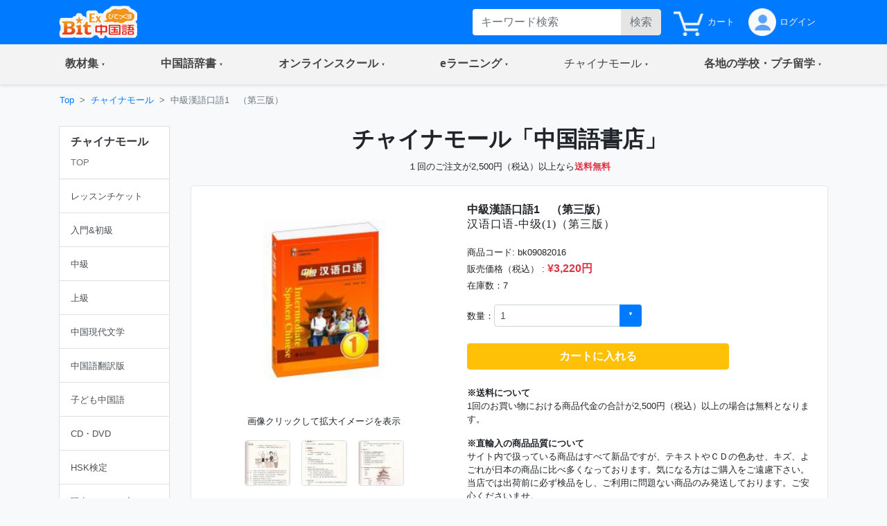

--- FILE ---
content_type: text/html;charset=utf-8
request_url: https://bitex-cn.com/?m=shop&a=productdetail&productid=17
body_size: 56895
content:
<!doctype html>
<html lang="ja">
<head>
  <meta charset="utf-8">
  <meta name="viewport" content="width=device-width, initial-scale=1, shrink-to-fit=no">
  <meta name="keywords" content="中級漢語口語1　（第三版）,中国語,教材,テキスト,初心者,中級,上級.輸入教材,hsk対策">
  <meta name="Description" content="入門から上級者までの中国語学習用教材の販売。中国からの輸入教材を中心に、中国語学習用教材全般を紹介・販売。 中級漢語口語1　（第三版）">
  <link rel="stylesheet" href="/Public/bootstrap-4.6.0/css/bootstrap.min.css">
  <link rel="stylesheet" href="/Public/css/bitex2022.css?v=20250819">
  <link rel="stylesheet" href="/Public/bootstrap-icons/bootstrap-icons.css">
  <script src="/Public/js/jquery/jquery-3.7.1.min.js"></script>
  <script src="/Public/bootstrap-4.6.0/js/bootstrap.bundle.min.js"></script>
  <script src="/Public/js/functions.js?v=20251015"></script>
  <title>中級漢語口語1　（第三版） | 中級チャイナモール - BitEx中国語</title>
<!-- Google tag (gtag.js) -->
<script async src="https://www.googletagmanager.com/gtag/js?id=G-6NFH8ZC44C"></script>
<script>
  window.dataLayer = window.dataLayer || [];
  function gtag(){dataLayer.push(arguments);}
  gtag('js', new Date());

  gtag('config', 'G-6NFH8ZC44C');
</script>
</head>
<body class="bg-light bg-content">
<!-- ヘッダー部 -->
<header>
  <!-- 最上部メニュー -->
  <nav class="nav navbar-dark bg-primary small">
    <div class="container-md d-flex justify-content-between">
    <!-- ロゴ -->
    <div class="">
      <a class="" href="./"><img class="img-fluid h-auto py-2" src="/Public/img2022/bitex-logo-h48.png" alt="びてっくす中国語"></a>
    </div>
    <div class="d-md-none text-center">
      <div class="float-right h-100">
        <table class="h-100">
          <tr>
            <td>
              <button class="navbar-toggler w-100 px-1" type="button" data-toggle="modal" data-target="#modal_topmenu" aria-controls="modal_topmenu" aria-expanded="false" aria-label="Modal navigation">
                <span class="navbar-toggler-icon"></span>
              </button>
              </td>
          </tr>
        </table>
      </div>
      <div class="float-right h-100">
        <table class="h-100">
          <tr>
            <td>
              <a href="" class="nav-link text-light" id="accountbtn_m" data-toggle="dropdown" aria-haspopup="true" aria-expanded="false">
                <table class="h-100">
                  <tr>
                    <td class="myicon"><img class="img-fluid" src="/Public/img2022/mypage_icon.png" alt="icon"/></td>
                  </tr>
                </table>
              </a>
              <!-- モバイル用　ドロップダウン -->
              <div class="dropdown-menu rounded-0 p-0 m-0 w-75" aria-labelledby="accountbtn_m">
<div class="p-1">
  <div class="px-1 py-2">
    <a href="./?m=index&a=login" class="px-1 text-dark">ログイン</a>
  </div>
</div>
              </div>
            <!-- end:モバイル用ドロップダウン -->

            </td>
          </tr>
        </table>
      </div>
    </div>
    <div class="d-none d-md-flex justify-content-right">
      <div class="">
<form method="get" class="form-inline h-100 py-1 float-right">
<input type="hidden" name="m" value="dic" />
<input type="hidden" name="a" value="search" />
          <div class="input-group w-100">
              <input name="dickeyword" class="form-control py-0 border-0" type="text" placeholder="キーワード検索">
            <div class="input-group-append">
              <button class="btn btn-secondary text-secondary py-0" type="submit">検索</button>
            </div>
          </div>
<input type="hidden" name="search" value="Y" />
<input type="hidden" name="showorder" value="" />
</form>
      </div>
      <div class="">
        <table class="h-100">
          <tr>
            <td>
              <a href="./?m=shop&a=paycart" class="nav-link text-light h-100 py-0 pr-0">
                <table class="h-100">
                  <tr>
                    <td class="myicon"><img class="img-fluid" src="/Public/img2022/chinamall/cart_lotus.png" alt="icon"/></td>
                    <td class="pl-1">カート</td>
                  </tr>
                </table>
              </a>
            </td>
            <td>
              <a href="./?m=index&a=login" class="nav-link text-light h-100 py-0">
                <table class="h-100">
                  <tr>
                    <td class="myicon"><img class="img-fluid" src="/Public/img2022/mypage_icon.png" alt="icon"/></td>
                    <td class="pl-1">
ログイン
                    
                    </td>
                  </tr>
                </table>
              </a>
            </td>
          </tr>
        </table>
        
      </div>
    </div>
  </div>
  </nav>

  <!-- 右からのモーダル -->
  <div class="modal fade modal-right" id="modal_topmenu" tabindex="-1" role="dialog" aria-labelledby="modal_topmenu" aria-hidden="true">
    <div class="modal-dialog dialog-height-right" role="document">
      <div class="modal-content">
        <div class="modal-body p-0">

          <ul class="list-group list-group-flush">
            <li class="list-group-item p-0">
              <a class="nav-link px-3 py-3 text-dark" href="./"><span>トップページ</span></a>
            </li>
            <li class="list-group-item dropdown p-0">
              <a class="nav-link px-3 py-3 text-dark d-flex justify-content-between mytoggle" data-toggle="collapse" href="#collap_material" role="button" aria-expanded="false" aria-controls="collap_material">
                  <span>
                    教材・文法集
                  </span>
                <span class="sr-only">(current)</span>
              </a>
              <div class="collapse" id="collap_material">
                <div class="list-group list-group-flush">
                  <a class="list-group-item text-dark px-4 border-top" href="./?m=material&a=dailyindex">中国語会話</a>
                  <a class="list-group-item text-dark px-4" href="./?m=material&a=newshearingindex">リスニング「時事中文」</a>
                  <a class="list-group-item text-dark px-4" href="./?m=material&a=lowerhearingindex">ひよこ中文リスニング</a>
                  <a class="list-group-item text-dark px-4" href="./?m=material&a=songindex">中国語歌詞</a>
                  <a class="list-group-item text-dark px-4" href="./?m=material&a=grammarindex">中国語文法大全</a>
                  <a class="list-group-item text-dark px-4" href="./?m=essay">初めての超短文</a>
                  <a class="list-group-item text-dark px-4" href="./?m=material&a=specialindex">特集</a>
                </div>
              </div>
            </li>
            <li class="list-group-item p-0">
              <a class="nav-link px-3 py-3 text-dark d-flex justify-content-between mytoggle" data-toggle="collapse" href="#collap_dic" role="button" aria-expanded="false" aria-controls="collap_dic">
                <span>中国語辞書</span>
              </a>
              <div class="collapse" id="collap_dic">
                <div class="list-group list-group-flush">
                  <a class="list-group-item text-dark"href="./?m=dic">中国語辞書</a>
                  <a class="list-group-item text-dark"href="./?m=dic&a=duoyin">多音字学習辞書</a>
                  <a class="list-group-item text-dark"href="./?m=dic&a=simword">簡体字·繁体字対照表</a>
                  <a class="list-group-item text-dark"href="./?m=dic&a=cncalendar">中国の祝日・連休</a>
                  <a class="list-group-item text-dark"href="./?m=dic&a=fangyi&typeid=1">医療用語（常用編）</a>
                  <a class="list-group-item text-dark"href="./?m=dic&a=fangyi&typeid=2">新型コロナウイルス関連用語</a>
                </div>
              </div>
            </li>
            <li class="list-group-item p-0">
              <a class="nav-link px-3 py-3 text-dark d-flex justify-content-between mytoggle" data-toggle="collapse" href="#collapse_studyonline" role="button" aria-expanded="false" aria-controls="collapse_studyonline">
                <span>オンラインスクール</span>
              </a>
              <div class="collapse" id="collapse_studyonline">
                <div class="list-group list-group-flush">
                  <a class="list-group-item text-dark" href="./?m=studyonline">オンラインスクール</a>
                  <a class="list-group-item text-dark" href="./?m=studyonline&a=skill">担任制・講師</a>
                  <a class="list-group-item text-dark" href="./?m=studyonline&a=curriculum">教材・カリキュラム</a>
                  <a class="list-group-item text-dark" href="./?m=studyonline&a=introwithteacher">学習メソッド</a>
                  <a class="list-group-item text-dark" href="./?m=studyonline&a=price">料金プラン</a>
                  <a class="list-group-item text-dark" href="./?m=studyonline&a=flow">受講までの流れ</a>
                  <a class="list-group-item text-dark" href="./?m=studyonline&a=search">レッスン予約</a>
                  <a class="list-group-item text-dark" href="./?m=studyonline&a=levelintro">学習レベル表</a>
                  <a class="list-group-item text-dark" href="./?m=studyonline&a=company">法人研修サービス</a>
                  <a class="list-group-item text-dark" href="./?m=social">学習メモplus</a>
                  <a class="list-group-item text-dark" href="./?m=index&a=help">よくあるご質問</a>
                  <a class="list-group-item text-dark" href="./?m=teacheronline">网校教师招聘</a>
               </div>
              </div>
            </li>

            <li class="list-group-item p-0">
              <a class="nav-link px-3 py-3 text-dark d-flex justify-content-between mytoggle" data-toggle="collapse" href="#collapse_smachu" role="button" aria-expanded="false" aria-controls="collapse_smachu">
                <span>eラーニング</span>
              </a>
              <div class="collapse" id="collapse_smachu">
                <div class="list-group list-group-flush">
                  <a class="list-group-item text-dark" href="./?m=smachu">スマチュTOP</a>
                  <a class="list-group-item text-dark" href="./?m=smachu&a=mainguide">チュートリアル</a>
                  <a class="list-group-item text-dark" href="./?m=smachu&a=intro">メソッド</a>
                  <a class="list-group-item text-dark" href="./?m=smachu&a=myplan">ログイン</a>
               </div>
              </div>
            </li>
            <li class="list-group-item p-0">
              <a class="nav-link px-3 py-3 text-dark d-flex justify-content-between mytoggle" data-toggle="collapse" href="#collapse_shop" role="button" aria-expanded="false" aria-controls="collapse_shop">
                <span>チャイナモール</span>
              </a>
              <div class="collapse" id="collapse_shop">
                <div class="list-group list-group-flush">
                  <a class="list-group-item text-dark" href="./?m=shop">チャイナモール</a>
                  <a class="list-group-item text-dark" href="./?m=shop&a=productlist&producttypeid=1">レッスンチケット</a>
                  <a class="list-group-item text-dark" href="./?m=shop&a=productlist&producttypeid=2">入門&初級教材</a>
                  <a class="list-group-item text-dark" href="./?m=shop&a=productlist&producttypeid=3">中級教材</a>
                  <a class="list-group-item text-dark" href="./?m=shop&a=productlist&producttypeid=4">上級教材</a>
                  <a class="list-group-item text-dark" href="./?m=shop&a=productlist&producttypeid=5">中国現代文学</a>
                  <a class="list-group-item text-dark" href="./?m=shop&a=productlist&producttypeid=6">中国語翻訳版</a>
                  <a class="list-group-item text-dark" href="./?m=shop&a=productlist&producttypeid=7">子ども中国語</a>
                  <a class="list-group-item text-dark" href="./?m=shop&a=productlist&producttypeid=9">CD・DVD</a>
                  <a class="list-group-item text-dark" href="./?m=shop&a=productlist&producttypeid=10">HSK検定</a>
                </div>
              </div>
            </li>
            <li class="list-group-item p-0">
              <a class="nav-link px-3 py-3 text-dark d-flex justify-content-between mytoggle" data-toggle="collapse" href="#collapse_studyabroad" role="button" aria-expanded="false" aria-controls="collapse_studyabroad">
                <span>各地の学校・プチ留学</span>
              </a>
              <div class="collapse" id="collapse_studyabroad">
                <div class="list-group list-group-flush">
                  <a href="./?m=studyabroad" class="list-group-item text-dark">各地の学校・プチ留学</a>
                  <a href="./?m=studyabroad&a=nagoyaindex" class="list-group-item text-dark">名古屋校</a>
                  <a href="./?m=studyabroad&a=ikbindex" class="list-group-item text-dark">池袋校</a>
                  <a href="./?m=studyabroad&a=pandaindex" class="list-group-item text-dark">杭州校</a>
                  <a href="./?m=studyabroad&a=hzindex" class="list-group-item text-dark">杭州プチ留学</a>
                  <a href="./?m=studyabroad&a=shindex" class="list-group-item text-dark">上海プチ留学</a>
                </div>
              </div>
            </li>
          </ul>
        </div>
      </div>
    </div>
  </div>

  <!-- ナビゲーションバー  グローバルナビ1-->
  <nav class="navbar navbar-expand-md navbar-light bg-light border-bottom p-0 shadow-sm">
    <div class="container p-0">
      <div class="collapse navbar-collapse" id="navbarNavDropdown">
        <ul class="navbar-nav w-100 justify-content-between">
          <li class="nav-item dropdown">
            <a class="nav-link px-4 py-3 mytoggle-gmenu" href="#" id="navbarDropdownMenuLink_material" role="button"
              data-toggle="dropdown" aria-haspopup="true" aria-expanded="false">
                <span class="font-weight-bold">教材集</span><span class="sr-only">(current)</span>
            </a>
            <div class="dropdown-menu rounded-0 p-0" aria-labelledby="navbarDropdownMenuLink_material">
              <span class="dropdown-item font-weight-bold text-primary bg-light border-bottom pl-3 py-2">教材・文法集</span>
              <a class="dropdown-item border-bottom py-2" href="./?m=material&a=dailyindex">中国語会話</a>
              <a class="dropdown-item border-bottom py-2" href="./?m=material&a=newshearingindex">リスニング「時事中文」</a>
              <a class="dropdown-item border-bottom py-2" href="./?m=material&a=lowerhearingindex">ひよこ中文リスニング</a>
              <a class="dropdown-item border-bottom py-2" href="./?m=material&a=songindex">中国語歌詞</a>
              <a class="dropdown-item border-bottom py-2" href="./?m=material&a=grammarindex">中国語文法大全</a>
              <a class="dropdown-item border-bottom py-2" href="./?m=essay">初めての超短文</a>
              <a class="dropdown-item border-bottom py-2" href="./?m=material&a=specialindex">特集</a>
            </div>
          </li>
           <li class="nav-item dropdown">
            <a class="nav-link px-4 py-3 mytoggle-gmenu" href="#" id="navbarDropdownMenuLink_dic" role="button"
              data-toggle="dropdown" aria-haspopup="true" aria-expanded="false">
                <span class="font-weight-bold">中国語辞書</span><span class="sr-only">(current)</span>
            </a>
            <div class="dropdown-menu rounded-0 p-0" aria-labelledby="navbarDropdownMenuLink_dic">
              <a class="dropdown-item border-bottom py-2" href="./?m=dic">中国語辞書</a>
              <a class="dropdown-item border-bottom py-2" href="./?m=dic&a=duoyin">多音字学習辞書</a>
              <a class="dropdown-item border-bottom py-2" href="./?m=dic&a=simword">簡体字·繁体字対照表</a>
              <a class="dropdown-item border-bottom py-2" href="./?m=dic&a=cncalendar">中国の祝日・連休</a>
              <a class="dropdown-item border-bottom py-2" href="./?m=dic&a=fangyi&typeid=1">医療用語（常用編）</a>
              <a class="dropdown-item border-bottom py-2" href="./?m=dic&a=fangyi&typeid=2">新型コロナウイルス関連用語</a>
            </div>
          </li>
           <li class="nav-item dropdown">
            <a class="nav-link px-4 py-3 mytoggle-gmenu" href="#" id="navbarDropdownMenuLink_studyonline" role="button"
              data-toggle="dropdown" aria-haspopup="true" aria-expanded="false">
                <span class="font-weight-bold">オンラインスクール</span><span class="sr-only">(current)</span>
            </a>
            <div class="dropdown-menu rounded-0 p-0" aria-labelledby="navbarDropdownMenuLink_studyonline">
              <a class="dropdown-item border-bottom py-2" href="./?m=studyonline">オンラインスクール</a>
              <a class="dropdown-item border-bottom py-2" href="./?m=studyonline&a=skill">担任制・講師</a>
              <a class="dropdown-item border-bottom py-2" href="./?m=studyonline&a=curriculum">教材・カリキュラム</a>
              <a class="dropdown-item border-bottom py-2" href="./?m=studyonline&a=introwithteacher">学習メソッド</a>
              <a class="dropdown-item border-bottom py-2" href="./?m=studyonline&a=price">料金プラン</a>
              <a class="dropdown-item border-bottom py-2" href="./?m=studyonline&a=flow">受講までの流れ</a>
              <a class="dropdown-item border-bottom py-2" href="./?m=studyonline&a=search">レッスン予約</a>
              <a class="dropdown-item border-bottom py-2" href="./?m=studyonline&a=levelintro">学習レベル表</a>
              <a class="dropdown-item border-bottom py-2" href="./?m=studyonline&a=company">法人研修サービス</a>
              <a class="dropdown-item border-bottom py-2" href="./?m=social">学習メモplus</a>
              <a class="dropdown-item border-bottom py-2" href="./?m=index&a=help">よくあるご質問</a>
              <a class="dropdown-item border-bottom py-2" href="./?m=teacheronline">网校教师招聘</a>
            </div>
          </li>
           <li class="nav-item dropdown">
            <a class="nav-link px-4 py-3 mytoggle-gmenu" href="#" id="navbarDropdownMenuLink_smachu" role="button"
              data-toggle="dropdown" aria-haspopup="true" aria-expanded="false">
                <span class="font-weight-bold">eラーニング</span><span class="sr-only">(current)</span>
            </a>
            <div class="dropdown-menu rounded-0 p-0" aria-labelledby="navbarDropdownMenuLink_smachu">
                <a class="dropdown-item border-bottom py-2" href="./?m=smachu">スマチュTOP</a>
                <a class="dropdown-item border-bottom py-2" href="./?m=smachu&a=mainguide">チュートリアル</a>
                <a class="dropdown-item border-bottom py-2" href="./?m=smachu&a=intro">メソッド</a>
                <a class="dropdown-item border-bottom py-2" href="./?m=smachu&a=myplan">ログイン</a>
            </div>
          </li>
           <li class="nav-item dropdown">
            <a class="nav-link px-4 py-3 mytoggle-gmenu" href="#" id="navbarDropdownMenuLink_shop" role="button"
              data-toggle="dropdown" aria-haspopup="true" aria-expanded="false">
                <span class="">チャイナモール</span><span class="sr-only">(current)</span>
            </a>
            <div class="dropdown-menu rounded-0 p-0" aria-labelledby="navbarDropdownMenuLink_shop">
              <a class="dropdown-item border-bottom py-2" href="./?m=shop">チャイナモール</a>
              <a class="dropdown-item border-bottom py-2" href="./?m=shop&a=productlist&producttypeid=1">レッスンチケット</a>
              <a class="dropdown-item border-bottom py-2" href="./?m=shop&a=productlist&producttypeid=2">入門&初級教材</a>
              <a class="dropdown-item border-bottom py-2" href="./?m=shop&a=productlist&producttypeid=3">中級教材</a>
              <a class="dropdown-item border-bottom py-2" href="./?m=shop&a=productlist&producttypeid=4">上級教材</a>
              <a class="dropdown-item border-bottom py-2" href="./?m=shop&a=productlist&producttypeid=5">中国現代文学</a>
              <a class="dropdown-item border-bottom py-2" href="./?m=shop&a=productlist&producttypeid=6">中国語翻訳版</a>
              <a class="dropdown-item border-bottom py-2" href="./?m=shop&a=productlist&producttypeid=7">子ども中国語</a>
              <a class="dropdown-item border-bottom py-2" href="./?m=shop&a=productlist&producttypeid=9">CD・DVD</a>
              <a class="dropdown-item border-bottom py-2" href="./?m=shop&a=productlist&producttypeid=10">HSK検定</a>
            </div>
          </li>
           <li class="nav-item dropdown">
            <a class="nav-link px-4 py-3 mytoggle-gmenu" href="#" id="navbarDropdownMenuLink_studyabroad" role="button"
              data-toggle="dropdown" aria-haspopup="true" aria-expanded="false">
                <span class="font-weight-bold">各地の学校・プチ留学</span><span class="sr-only">(current)</span>
            </a>
            <div class="dropdown-menu rounded-0 p-0" aria-labelledby="navbarDropdownMenuLink_studyabroad">
              <a class="dropdown-item border-bottom py-2" href="./?m=studyabroad">各地の学校・プチ留学</a>
              <a class="dropdown-item border-bottom py-2" href="./?m=studyabroad&a=nagoyaindex">名古屋校</a>
              <a class="dropdown-item border-bottom py-2" href="./?m=studyabroad&a=ikbindex">池袋校</a>
              <a class="dropdown-item border-bottom py-2" href="./?m=studyabroad&a=pandaindex">杭州校</a>
              <a class="dropdown-item border-bottom py-2" href="./?m=studyabroad&a=hzindex">杭州プチ留学</a>
              <a class="dropdown-item border-bottom py-2" href="./?m=studyabroad&a=shindex">上海プチ留学</a>
             </div>
          </li>
        </ul>
      </div>
    </div>
  </nav>
</header>

<div class="container-md p-0">
    <ol class="d-none d-md-flex breadcrumb mb-0 bg-md-content small">
      <li class="breadcrumb-item"><a href="./">Top</a></li>
      <li class="breadcrumb-item"><a href="./?m=shop">チャイナモール</a></li>
      <li class="breadcrumb-item active">中級漢語口語1　（第三版）</li>
    </ol>
    <div class="row w-100 mx-0">
<div class="d-none d-md-block col-md-3 col-lg-2 py-3">
        <div class="row mb-4">
          <div class="col-12">
            <div class="list-group text-dark rounded-0">
              <a href="./?m=shop" class="list-group-item px-3">
                <div class="d-flex align-items-center justify-content-between">
                  <div>
                    <h6 class="text-dark font-weight-bold">チャイナモール</h6>
                    <small class="text-secondary">TOP</small>  
                  </div>
               </div>
              </a>
              <a class="list-group-item list-group-item-action px-3" href="./?m=shop&a=productlist&producttypeid=1"><small>レッスンチケット</small></a>
              <a class="list-group-item list-group-item-action px-3" href="./?m=shop&a=productlist&producttypeid=2"><small>入門&amp;初級</small></a>
              <a class="list-group-item list-group-item-action px-3" href="./?m=shop&a=productlist&producttypeid=3"><small>中級</small></a>
              <a class="list-group-item list-group-item-action px-3" href="./?m=shop&a=productlist&producttypeid=4"><small>上級</small></a>
              <a class="list-group-item list-group-item-action px-3" href="./?m=shop&a=productlist&producttypeid=5"><small>中国現代文学</small></a>
              <a class="list-group-item list-group-item-action px-3" href="./?m=shop&a=productlist&producttypeid=6"><small>中国語翻訳版</small></a>
              <a class="list-group-item list-group-item-action px-3" href="./?m=shop&a=productlist&producttypeid=7"><small>子ども中国語</small></a>
              <a class="list-group-item list-group-item-action px-3" href="./?m=shop&a=productlist&producttypeid=9"><small>CD・DVD</small></a>
              <a class="list-group-item list-group-item-action px-3" href="./?m=shop&a=productlist&producttypeid=10"><small>HSK検定</small></a>
              <a class="list-group-item list-group-item-action px-3" href="./?m=shop&a=paycart"><small>現在のかごの中</small></a>
            </div>
          </div>
        </div>
      </div>
      <div class="col-12 col-md-9 col-lg-10 px-0">

        <!-- メイン部 -->
        <main class="">

          <!-- セクション1 -->
          <section class="row w-100 pt-3 mx-0 bg-white bg-md-content border-md-0">
            <div class="col-12">

              <!-- バナー -->
              <h2 class="text-center font-weight-bold">チャイナモール<br class="d-md-none"/>「中国語書店」</h2>

              <p class="text-center"><small>１回のご注文が2,500円（税込）以上なら<span class="text-danger font-weight-bold">送料無料</span></small></p>
            </div>
            <div class="col-12 d-md-none border-top border-bottom py-2">
             <a href="./?m=shop"><small>チャイナモール</small></a>
             | <a href="./?m=shop&a=productlist&producttypeid=1"><small>レッスンチケット</small></a>
             | <a href="./?m=shop&a=productlist&producttypeid=2"><small>入門&amp;初級</small></a>
             | <a href="./?m=shop&a=productlist&producttypeid=3"><small>中級</small></a>
             | <a href="./?m=shop&a=productlist&producttypeid=4"><small>上級</small></a>
             | <a href="./?m=shop&a=productlist&producttypeid=5"><small>中国現代文学</small></a>
             | <a href="./?m=shop&a=productlist&producttypeid=6"><small>中国語翻訳版</small></a>
             | <a href="./?m=shop&a=productlist&producttypeid=7"><small>子ども中国語</small></a>
             | <a href="./?m=shop&a=productlist&producttypeid=9"><small>CD・DVD</small></a>
             | <a href="./?m=shop&a=productlist&producttypeid=10"><small>HSK検定</small></a>
             | <a href="./?m=shop&a=paycart"><small>現在のかごの中</small></a>
            </div>
          </section>
          <section class="row w-100 mx-0 py-0 mb-3">
            
            <!-- 商品 -->
            <div class="col-12 pb-2 pt-0">
              <div class="border-md rounded bg-white">
                <div class="row px-0 px-md-3 bg-white bg-md-transparent">
                  <div class="col-12 d-md-none py-2">
                    <b>中級漢語口語1　（第三版）</b><br/>
                                        <span class="zh_font" lang="zh">汉语口语-中级(1)（第三版）</span>
                                      </div>
                  <!-- 画像 -->
                  <div class="col-12 col-md-6 col-lg-5">

                    <!-- md以上画像 -->
                    <div class="d-none d-md-block">
                      <div class="text-center py-5 rounded-top">
                        <a href="./?m=shop&a=productdetail&productid=17"><img id="pc_itemimg" class="w-50" src="/upload/productphoto/sproductphoto17_20160403180028.jpg" alt="中級漢語口語1　（第三版）" /></a>
                      </div>
                      <div class="text-center mb-3">
                        <small>画像クリックして拡大イメージを表示</small>
                      </div>
                      <div class="d-flex justify-content-center" id="itemimages">
                        <button class="d-block border rounded bg-white mx-2 p-0" onclick="chinamall_itemimg_change_pc(this,'/upload/productphoto/sproductcontentphoto117_20090824164631.jpg')">
                          <img src="/upload/productphoto/sproductcontentphoto117_20090824164631.jpg"  alt="" height="100" class="chinamall_itemimg rounded">
                        </button>
                        <button class="d-block border rounded bg-white mx-2 p-0" onclick="chinamall_itemimg_change_pc(this,'/upload/productphoto/sproductcontentphoto217_20090824164631.jpg')">
                          <img src="/upload/productphoto/sproductcontentphoto217_20090824164631.jpg"  alt="" height="100" class="chinamall_itemimg rounded">
                        </button>
                        <button class="d-block border rounded bg-white mx-2 p-0" onclick="chinamall_itemimg_change_pc(this,'/upload/productphoto/sproductcontentphoto317_20090824164631.jpg')">
                          <img src="/upload/productphoto/sproductcontentphoto317_20090824164631.jpg"  alt="" height="100" class="chinamall_itemimg rounded">
                        </button>
                      </div>
                   </div>
                    <!-- spカルーセル -->
                    <div id="carouselExampleIndicators" class="carousel slide row justify-content-center d-md-none" data-ride="carousel">
                      
                      <div class="col-6">
                        <div class="carousel-inner">
                          <div class="carousel-item active">
                            <img src="/upload/productphoto/sproductphoto17_20160403180028.jpg" class="d-block w-100" alt="">
                          </div>
                          <div class="carousel-item">
                            <img src="/upload/productphoto/sproductcontentphoto117_20090824164631.jpg" class="d-block w-100" alt="">
                          </div>
                          <div class="carousel-item">
                            <img src="/upload/productphoto/sproductcontentphoto217_20090824164631.jpg" class="d-block w-100" alt="">
                          </div>
                          <div class="carousel-item">
                            <img src="/upload/productphoto/sproductcontentphoto317_20090824164631.jpg" class="d-block w-100" alt="">
                          </div>
                        </div>
                      </div>
                      
                      <div class="col-12 my-3 d-flex justify-content-between">
                        <a class="d-inline-block" href="#carouselExampleIndicators" role="button" data-slide="prev">
                          <img class="img-fluid h-100" src="/Public/img2022/arrow_left.png" alt="">
                        </a>
                        <a class="d-inline-block h-100 text-right" href="#carouselExampleIndicators" role="button" data-slide="next">
                          <img src="/Public/img2022/arrow_right.png" alt="">
                        </a>
                        <ol class="carousel-indicators h-100 align-items-center">
                          <li data-target="#carouselExampleIndicators" data-slide-to="0" class="active"></li>
                          <li data-target="#carouselExampleIndicators" data-slide-to="1"></li>
                          <li data-target="#carouselExampleIndicators" data-slide-to="2"></li>
                          <li data-target="#carouselExampleIndicators" data-slide-to="3"></li>
                        </ol>
                      </div>
                      
                    </div>
                    
                  </div>

                  <!-- 注文エリア -->
                  <div class="col-12 col-md-6 col-lg-7 py-4">
                    <div class="d-none d-md-block mb-3">
                      <h6 class="font-weight-bold mb-0">中級漢語口語1　（第三版）</h6>
                                          <span class="zh_font" lang="zh">汉语口语-中级(1)（第三版）</span>
                                        </div>
                    <div>
                      <small>商品コード: bk09082016</small>
                    </div>
                    <div>
                      <small>販売価格（税込） : </small>
		                       
                      <span class="text-danger font-weight-bold">¥3,220円</span>
                    </div>

                    <div>
                      <small>在庫数：7</small>
                    </div>
                    <div>
                      <form name="form1" id="form1" method="post" action="./?m=shop&a=payinsert">
                      <input type="hidden" name="productid" value="17" />
                        <div class="input-group w-50 mt-3">
                          <div class="d-flex align-items-center">
                            <div class="my-0 small">数量：</div>
                          </div>
                          <div class="flex-fill" id="inputGroupSelect01">
								<select name="buynum" class="custom-select custom-select-sm rounded">
									<option value="1">1</option>
									<option value="2">2</option>
									<option value="3">3</option>
									<option value="4">4</option>
									<option value="5">5</option>
									<option value="6">6</option>
									<option value="7">7</option>
								</select>
								                          </div>
                        </div>
                        <div class="input-group mt-4">
                          <a href="javascript:checkbuynum('document.form1');" class="btn btn-warning text-white text-center font-weight-bold w-100 w-md-75">カートに入れる</a>
                        </div>
                      </form>
                    </div>
                    <div class="mt-4">
                      <p class="font-weight-bold m-0 small">
                        ※送料について
                      </p>
                      <p class="small">
                        1回のお買い物における商品代金の合計が2,500円（税込）以上の場合は無料となります。
                      </p>
                    </div>
                    <div>
                      <p class="font-weight-bold m-0 small">
                        ※直輸入の商品品質について
                      </p>
                      <p class="small m-0">
                        サイト内で扱っている商品はすべて新品ですが、テキストやＣＤの色あせ、キズ、よごれが日本の商品に比べ多くなっております。気になる方はご購入をご遠慮下さい。<br/>
                        当店では出荷前に必ず検品をし、ご利用に問題ない商品のみ発送しております。ご安心くださいませ。
                      </p>
                    </div>
                  </div>
                </div>
              </div>
            </div>
            <!-- シリーズ教材 -->
            <div class="col-12">
              <h6 class="font-weight-bold my-1">シリーズ教材</h6>
            </div>
            <div class="col-12 pb-md-2 pt-md-2">
              <div class="border-md rounded bg-md-white">
                <div class="row px-3">
                  
                  
                  <div class="col-6 col-lg-2 py-2 p-md-0pl-2 pr-0 px-md-0">
                    <div class="bg-white border border-md-0 rounded">
                      <div class="text-center py-3">
                        <a href="./?m=shop&a=productdetail&productid=16"><img class="w-75" src="/upload/productphoto/sproductphoto16_20090824163755.jpg" alt="中級漢語口語2(第二版)" /></a>
                      </div>
                      <div class="bg-white rounded-bottom px-3 pb-3 pt-0 pt-md-3">
                        <span class="small">中級漢語口語2(第二版)</a></span><br/>
                        <span class="chinamall_price_small">
						
                       <span class="h6 font-weight-bold text-danger">¥3,000円</span>
                       </span>
                      </div>
                    </div>
                  </div>
                  
                  <div class="col-6 col-lg-2 py-2 p-md-0pl-0 pr-2 px-md-0">
                    <div class="bg-white border border-md-0 rounded">
                      <div class="text-center py-3">
                        <a href="./?m=shop&a=productdetail&productid=17"><img class="w-75" src="/upload/productphoto/sproductphoto17_20160403180028.jpg" alt="中級漢語口語1　（第三版）" /></a>
                      </div>
                      <div class="bg-white rounded-bottom px-3 pb-3 pt-0 pt-md-3">
                        <span class="small">中級漢語口語1　（第三版）</a></span><br/>
                        <span class="chinamall_price_small">
						
                       <span class="h6 font-weight-bold text-danger">¥3,220円</span>
                       </span>
                      </div>
                    </div>
                  </div>
                  
                  <div class="col-6 col-lg-2 py-2 p-md-0pl-2 pr-0 px-md-0">
                    <div class="bg-white border border-md-0 rounded">
                      <div class="text-center py-3">
                        <a href="./?m=shop&a=productdetail&productid=348"><img class="w-75" src="/upload/productphoto/sproductphoto348_20200829111218.jpg" alt="高级汉语口语（第二版） ＣＤ付" /></a>
                      </div>
                      <div class="bg-white rounded-bottom px-3 pb-3 pt-0 pt-md-3">
                        <span class="small">高级汉语口语（第二版） ＣＤ付</a></span><br/>
                        <span class="chinamall_price_small">
						
                       <span class="h6 font-weight-bold text-danger">¥3,550円</span>
                       </span>
                      </div>
                    </div>
                  </div>
                  
                  <div class="col-6 col-lg-2 py-2 p-md-0pl-0 pr-2 px-md-0">
                    <div class="bg-white border border-md-0 rounded">
                      <div class="text-center py-3">
                        <a href="./?m=shop&a=productdetail&productid=670"><img class="w-75" src="/upload/productphoto/sproductphoto670_20201127142952.jpg" alt="准高级汉语口语（上）" /></a>
                      </div>
                      <div class="bg-white rounded-bottom px-3 pb-3 pt-0 pt-md-3">
                        <span class="small">准高级汉语口语（上）</a></span><br/>
                        <span class="chinamall_price_small">
						
                       <span class="h6 font-weight-bold text-danger">¥2,520円</span>
                       </span>
                      </div>
                    </div>
                  </div>

                </div>
              </div>
            </div>

           <!-- この商品を買った人はこんな商品も買っています -->
            <div class="col-12">
              <h6 class="font-weight-bold my-1">この商品を買った人はこんな商品も買っています</h6>
            </div>
            <div class="col-12 py-md-2 pb-2">
              <div class="border-md rounded bg-md-white">
                <div class="row px-3">
                  
                  
                  <div class="col-6 col-lg-2 py-2 p-md-0pl-2 pr-0 px-md-0">
                    <div class="bg-white border border-md-0 rounded">
                      <div class="text-center py-3">
                        <a href="./?m=shop&a=productdetail&productid=113"><img class="w-75" src="/upload/productphoto/sproductphoto113_20090821175237.jpg" alt="中国人のように中国語をしゃべる" /></a>
                      </div>
                      <div class="bg-white rounded-bottom px-3 pb-3 pt-0 pt-md-3">
                        <span class="small">中国人のように中国語をしゃべる</a></span><br/>
                        <span class="chinamall_price_small">
						
                       <span class="h6 font-weight-bold text-danger">¥1,800円</span>
                       </span>
                      </div>
                    </div>
                  </div>
                  
                  <div class="col-6 col-lg-2 py-2 p-md-0pl-0 pr-2 px-md-0">
                    <div class="bg-white border border-md-0 rounded">
                      <div class="text-center py-3">
                        <a href="./?m=shop&a=productdetail&productid=138"><img class="w-75" src="/upload/productphoto/sproductphoto138_20090821234006.jpg" alt="漢語口語速成　提高編　(英語注釈本)　（初中級レベル）" /></a>
                      </div>
                      <div class="bg-white rounded-bottom px-3 pb-3 pt-0 pt-md-3">
                        <span class="small">漢語口語速成　提高編　(英語注釈本)　（...</a></span><br/>
                        <span class="chinamall_price_small">
						
                       <span class="h6 font-weight-bold text-danger">¥2,200円</span>
                       </span>
                      </div>
                    </div>
                  </div>
                  
                  <div class="col-6 col-lg-2 py-2 p-md-0pl-2 pr-0 px-md-0">
                    <div class="bg-white border border-md-0 rounded">
                      <div class="text-center py-3">
                        <a href="./?m=shop&a=productdetail&productid=139"><img class="w-75" src="/upload/productphoto/sproductphoto139_20090821235015.jpg" alt="漢語口語速成　中級編　(英語注釈本)" /></a>
                      </div>
                      <div class="bg-white rounded-bottom px-3 pb-3 pt-0 pt-md-3">
                        <span class="small">漢語口語速成　中級編　(英語注釈本)</a></span><br/>
                        <span class="chinamall_price_small">
						
                       <span class="h6 font-weight-bold text-danger">¥2,200円</span>
                       </span>
                      </div>
                    </div>
                  </div>
                  
                  <div class="col-6 col-lg-2 py-2 p-md-0pl-0 pr-2 px-md-0">
                    <div class="bg-white border border-md-0 rounded">
                      <div class="text-center py-3">
                        <a href="./?m=shop&a=productdetail&productid=16"><img class="w-75" src="/upload/productphoto/sproductphoto16_20090824163755.jpg" alt="中級漢語口語2(第二版)" /></a>
                      </div>
                      <div class="bg-white rounded-bottom px-3 pb-3 pt-0 pt-md-3">
                        <span class="small">中級漢語口語2(第二版)</a></span><br/>
                        <span class="chinamall_price_small">
						
                       <span class="h6 font-weight-bold text-danger">¥3,000円</span>
                       </span>
                      </div>
                    </div>
                  </div>
                  
                  <div class="col-6 col-lg-2 py-2 p-md-0pl-2 pr-0 px-md-0">
                    <div class="bg-white border border-md-0 rounded">
                      <div class="text-center py-3">
                        <a href="./?m=shop&a=productdetail&productid=440"><img class="w-75" src="/upload/productphoto/sproductphoto440_20110729140846.jpg" alt="汉语阅读与写作教程-中级（Ⅰ）" /></a>
                      </div>
                      <div class="bg-white rounded-bottom px-3 pb-3 pt-0 pt-md-3">
                        <span class="small">汉语阅读与写作教程-中级（Ⅰ）</a></span><br/>
                        <span class="chinamall_price_small">
						
                       <span class="h6 font-weight-bold text-danger">¥1,920円</span>
                       </span>
                      </div>
                    </div>
                  </div>
                  
                  <div class="col-6 col-lg-2 py-2 p-md-0pl-0 pr-2 px-md-0">
                    <div class="bg-white border border-md-0 rounded">
                      <div class="text-center py-3">
                        <a href="./?m=shop&a=productdetail&productid=107"><img class="w-75" src="/upload/productphoto/sproductphoto107_20090827144421.jpg" alt="実用商務漢語" /></a>
                      </div>
                      <div class="bg-white rounded-bottom px-3 pb-3 pt-0 pt-md-3">
                        <span class="small">実用商務漢語</a></span><br/>
                        <span class="chinamall_price_small">
						
                       <span class="h6 font-weight-bold text-danger">¥2,400円</span>
                       </span>
                      </div>
                    </div>
                  </div>
                </div>
              </div>
            </div>
          </section>
        </main>
      </div>
    </div>
  </div>
<script>
const chinamall_itemimg_change_pc = (_this, imgsrc) => {

    // 大画像を変更
    $('#pc_itemimg').attr('src',imgsrc);

    // 一旦、アクティブな青ボーダーをリセットする。
    $('#itemimages > button').removeClass('chinamall_itemimg_active');

    // クリックされた画像にのみ、アクティブボーダーをセットする。
    $(_this).addClass('chinamall_itemimg_active');
};

function checkbuynum(thisform){
	var passflag=1;
	var buynum=eval(thisform+".buynum.value");
	var productid =eval(thisform+".productid.value");
	$.post('./?m=shop&a=checkproductclass', {productid:productid}, function (data){
		if(data){
			var datas = data.split("||");
			if(datas[0] == 'newmonthfee'){
				alert(datas[1]);
				eval(thisform+".submit();");
			}else{
				alert(data);
			}
		}else{
			eval(thisform+".submit();");
		}
	});
}
</script>
  <a href="#" class="d-block d-md-none bg-primary text-white text-center w-100 py-2">
    <p class="my-0">
      <small>▲<br/>
      ページトップへ</small>
    </p>
  </a>
  <!-- フッター部 -->
  <footer class="px-0 bg-dark text-white">
    <div class="container-md p-4">
      <div class="row">
        <div class="col-12 col-md-3 py-3">
          <div class="row">
            <div class="col-12">
              <div class="border-bottom border-white"><strong>教材集</strong></div>
              <div class="small row pt-2">
                <div class="col-6 col-md-12 py-1"><a class="text-white" href="./?m=material&a=dailyindex">中国語会話</a></div>
                <div class="col-6 col-md-12 py-1"><a class="text-white" href="./?m=material&a=newshearingindex">リスニング「時事中文」</a></div>
                <div class="col-6 col-md-12 py-1"><a class="text-white" href="./?m=material&a=lowerhearingindex">ひよこ中文リスニング</a></div>
                <div class="col-6 col-md-12 py-1"><a class="text-white" href="./?m=material&a=songindex">中国語歌詞</a></div>
                <div class="col-6 col-md-12 py-1"><a class="text-white" href="./?m=material&a=grammarindex">中国語文法大全</a></div>
                <div class="col-6 col-md-12 py-1"><a class="text-white" href="./?m=essay">初めての超短文</a></div>
                <div class="col-6 col-md-12 py-1"><a class="text-white" href="./?m=material&a=specialindex">特集</a></div>
              </div>
            </div>
          </div>
          <div class="row justify-content-center">
            <div class="col-12">
              <div class="w-100 border-bottom border-white"><a class="text-white" href="./?m=smachu"><strong>eラーニング</strong></a></div>
            </div>
          </div>
        </div>
        <div class="col-12 col-md-3 py-3">
          <div class="row justify-content-center">
            <div class="col-12">
              <div class="w-100 border-bottom border-white"><a class="text-white" href="./?m=studyonline"><strong>オンラインスクール</strong></a></div>
              <div class="small row pt-2">
                <div class="col-6 col-md-12 py-2"><a class="text-white" href="./?m=studyonline&a=skill">担任制・講師</a></div>
                <div class="col-6 col-md-12 py-2"><a class="text-white" href="./?m=studyonline&a=curriculum">教材・カリキュラム</a></div>
                <div class="col-6 col-md-12 py-2"><a class="text-white" href="./?m=studyonline&a=introwithteacher">学習メソッド</a></div>
                <div class="col-6 col-md-12 py-2"><a class="text-white" href="./?m=studyonline&a=price">料金プラン</a></div>
                <div class="col-6 col-md-12 py-2"><a class="text-white" href="./?m=studyonline&a=flow">受講までの流れ</a></div>
                <div class="col-6 col-md-12 py-2"><a class="text-white" href="./?m=studyonline&a=search">レッスン予約</a></div>
                <div class="col-6 col-md-12 py-2"><a class="text-white" href="./?m=studyonline&a=levelintro">学習レベル表</a></div>
                <div class="col-6 col-md-12 py-2"><a class="text-white" href="./?m=studyonline&a=company">法人研修サービス</a></div>
                <div class="col-6 col-md-12 py-2"><a class="text-white" href="./?m=social">学習メモplus</a></div>
                <div class="col-6 col-md-12 py-2"><a class="text-white" href="./?m=index&a=help">よくあるご質問</a></div>
                <div class="col-6 col-md-12 py-2"><a class="text-white" href="./?m=teacheronline">网校教师招聘</a></div>
              </div>
            </div>
          </div>
        </div>
        <div class="col-12 col-md-3 py-3">
          <div class="row justify-content-center">
            <div class="col-12">
              <div class="w-100 border-bottom border-white"><a class="text-white" href="./?m=shop"><strong>チャイナモール</strong></a></div>
              <div class="small row pt-2">
                <div class="col-6 col-md-12 py-2"><a class="text-white" href="./?m=shop&a=productlist&producttypeid=1">レッスンチケット</a></div>
                <div class="col-6 col-md-12 py-2"><a class="text-white" href="./?m=shop&a=productlist&producttypeid=2">入門&初級教材</a></div>
                <div class="col-6 col-md-12 py-2"><a class="text-white" href="./?m=shop&a=productlist&producttypeid=3">中級教材</a></div>
                <div class="col-6 col-md-12 py-2"><a class="text-white" href="./?m=shop&a=productlist&producttypeid=4">上級教材</a></div>
                <div class="col-6 col-md-12 py-2"><a class="text-white" href="./?m=shop&a=productlist&producttypeid=5">中国現代文学</a></div>
                <div class="col-6 col-md-12 py-2"><a class="text-white" href="./?m=shop&a=productlist&producttypeid=6">中国語翻訳版</a></div>
                <div class="col-6 col-md-12 py-2"><a class="text-white" href="./?m=shop&a=productlist&producttypeid=7">子ども中国語</a></div>
                <div class="col-6 col-md-12 py-2"><a class="text-white" href="./?m=shop&a=productlist&producttypeid=9">CD・DVD</a></div>
                <div class="col-6 col-md-12 py-2"><a class="text-white" href="./?m=shop&a=productlist&producttypeid=10">HSK検定</a></div>
              </div>
            </div>
          </div>
        </div>
        <div class="col-12 col-md-3 py-3">
          <div class="row justify-content-center">
            <div class="col-12">
              <div class="w-100 border-bottom border-white"><a class="text-white" href="./?m=studyabroad"><strong>各地の学校・プチ留学</strong></a></div>
              <div class="small row pt-2">
                <div class="col-6 col-md-12 py-2"><a class="text-white" href="./?m=studyabroad&a=nagoyaindex">名古屋校</a></div>
                <div class="col-6 col-md-12 py-2"><a class="text-white" href="./?m=studyabroad&a=ikbindex">池袋校</a></div>
                <div class="col-6 col-md-12 py-2"><a class="text-white" href="./?m=studyabroad&a=pandaindex">杭州校</a></div>
                <div class="col-6 col-md-12 py-2"><a class="text-white" href="./?m=studyabroad&a=hzindex">杭州プチ留学</a></div>
                <div class="col-6 col-md-12 py-2"><a class="text-white" href="./?m=studyabroad&a=shindex">上海プチ留学</a></div>
              </div>
            </div>
          </div>
          <div class="row justify-content-center">
            <div class="col-12">
              <div class="w-100 border-bottom border-white"><a class="text-white" href="./?m=dic"><strong>中国語辞書</strong></a></div>
              <div class="small row pt-2">
                <div class="col-6 col-md-12 py-2"><a class="text-white" href="./?m=dic&a=duoyin">多音字学習辞書</a></div>
                <div class="col-6 col-md-12 py-2"><a class="text-white" href="./?m=dic&a=simword">簡体字·繁体字対照表</a></div>
                <div class="col-6 col-md-12 py-2"><a class="text-white" href="./?m=dic&a=cncalendar">中国の祝日・連休</a></div>
                <div class="col-6 col-md-12 py-2"><a class="text-white" href="./?m=dic&a=fangyi&typeid=1">医療用語（常用編）</a></div>
                <div class="col-6 col-md-12 py-2"><a class="text-white" href="./?m=dic&a=fangyi&typeid=2">新型コロナウイルス関連用語</a></div>
                <div class="col-6 col-md-12 py-2"><a class="text-white" href="./?m=dic&a=fourtone">音節表</a></div>
              </div>
            </div>
          </div>

        </div>
      </div>

      <div class="row justify-content-center my-2">
        <div class="col-12 small text-center">
          <a class="text-white px-2" href="./?m=index&a=privacy">プライバシーポリシー</a>
          <span class="d-none d-md-inline">|</span>
          <a class="text-white px-2" href="./?m=index&a=rules">会員規約</a>
          <span class="d-none d-md-inline">|</span>
          <a class="text-white px-2" href="./?m=index&a=contact">お問い合わせ</a>
          <span class="d-none d-md-inline">|</span>
          <a class="text-white px-2" href="./?m=index&a=about">運営会社について</a>
          <span class="d-none d-md-inline">|</span>
          <a class="text-white px-2" href="./?m=index&a=links">リンク自由</a>
          <span class="d-none d-md-inline">|</span>
          <a class="text-white px-2" href="./?m=shop&a=tokute">特定商取引法に基づく表記</a>
          <span class="d-none d-md-inline">|</span>
          <a class="text-white px-2" href="./?m=index&a=newsindex">ニュースリリース</a><br><br>
        </div>
      </div>
      <div class="row justify-content-center">
        <div class="col-12 small text-center">
          <p class="">Copyright (C) e-China Co., Ltd. All Rights Reserved.</p>
        </div>
      </div>
    </div>
  </footer>
<script src="/Public/js/footer2022.js?v=2022012801"></script>
<script type="text/javascript">
function showPopFrom(url){
	$.ajax({
		url: url,
		type: 'POST',
		timeout: 10000,
		success: function(msg){
			$("#PopFormContent").html(msg);
			$('#PopFormWindow').modal('toggle');
		}
	});
}
</script>
<div class="modal fade" id="PopFormWindow">
  <div class="modal-dialog">
    <div class="modal-content" id="PopFormContent">
    </div>
  </div>
</div>

<div class="modal fade" id="PopModalWindow">
  <div class="modal-dialog">
    <div class="modal-content">
      <div class="modal-header">
        <h6 class="modal-title" id="PopModalTitle" style="font-size:2rem; font-weight:bold;text-align:center;">Title</h6>
      </div>
      <div class="modal-body" id="PopModalBody"></div>
	  <div class="modal-footer" id="PopModalFooter">
		<button id="button_close" type="button" class="btn btn-primary" data-dismiss="modal">閉じる</button>
	  </div>
    </div>
  </div>
</div>



</body>
</html>
